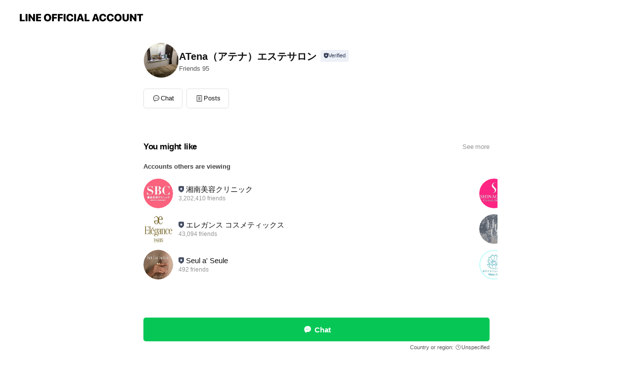

--- FILE ---
content_type: text/html; charset=utf-8
request_url: https://page.line.me/412fxrvq
body_size: 10127
content:
<!DOCTYPE html><html lang="en"><script id="oa-script-list" type="application/json">https://page.line-scdn.net/_next/static/chunks/pages/_app-c0b699a9d6347812.js,https://page.line-scdn.net/_next/static/chunks/pages/%5BsearchId%5D-b8e443852bbb5573.js</script><head><meta charSet="UTF-8"/><meta name="viewport" content="width=device-width,initial-scale=1,minimum-scale=1,maximum-scale=1,user-scalable=no,viewport-fit=cover"/><link rel="apple-touch-icon" sizes="180x180" href="https://page.line-scdn.net/favicons/apple-touch-icon.png"/><link rel="icon" type="image/png" sizes="32x32" href="https://page.line-scdn.net/favicons/favicon-32x32.png"/><link rel="icon" type="image/png" sizes="16x16" href="https://page.line-scdn.net/favicons/favicon-16x16.png&quot;"/><link rel="mask-icon" href="https://page.line-scdn.net/favicons/safari-pinned-tab.svg" color="#4ecd00"/><link rel="shortcut icon" href="https://page.line-scdn.net/favicons/favicon.ico"/><meta name="theme-color" content="#ffffff"/><meta property="og:image" content="https://page-share.line.me//%40412fxrvq/global/og_image.png?ts=1769369415732"/><meta name="twitter:card" content="summary_large_image"/><link rel="stylesheet" href="https://unpkg.com/swiper@6.8.1/swiper-bundle.min.css"/><title>ATena（アテナ）エステサロン | LINE Official Account</title><meta property="og:title" content="ATena（アテナ）エステサロン | LINE Official Account"/><meta name="twitter:title" content="ATena（アテナ）エステサロン | LINE Official Account"/><link rel="canonical" href="https://page.line.me/412fxrvq"/><meta property="line:service_name" content="Official Account"/><meta name="description" content="ATena（アテナ）エステサロン&#x27;s LINE official account profile page. Add them as a friend for the latest news."/><meta name="next-head-count" content="17"/><link rel="preload" href="https://page.line-scdn.net/_next/static/css/5066c0effeea9cdd.css" as="style"/><link rel="stylesheet" href="https://page.line-scdn.net/_next/static/css/5066c0effeea9cdd.css" data-n-g=""/><link rel="preload" href="https://page.line-scdn.net/_next/static/css/32cf1b1e6f7e57c2.css" as="style"/><link rel="stylesheet" href="https://page.line-scdn.net/_next/static/css/32cf1b1e6f7e57c2.css" data-n-p=""/><noscript data-n-css=""></noscript><script defer="" nomodule="" src="https://page.line-scdn.net/_next/static/chunks/polyfills-c67a75d1b6f99dc8.js"></script><script src="https://page.line-scdn.net/_next/static/chunks/webpack-53e0f634be95aa19.js" defer=""></script><script src="https://page.line-scdn.net/_next/static/chunks/framework-5d5971fdfab04833.js" defer=""></script><script src="https://page.line-scdn.net/_next/static/chunks/main-34d3f9ccc87faeb3.js" defer=""></script><script src="https://page.line-scdn.net/_next/static/chunks/e893f787-81841bf25f7a5b4d.js" defer=""></script><script src="https://page.line-scdn.net/_next/static/chunks/fd0ff8c8-d43e8626c80b2f59.js" defer=""></script><script src="https://page.line-scdn.net/_next/static/chunks/518-b33b01654ebc3704.js" defer=""></script><script src="https://page.line-scdn.net/_next/static/chunks/421-6db75eee1ddcc32a.js" defer=""></script><script src="https://page.line-scdn.net/_next/static/chunks/35-fb8646fb484f619c.js" defer=""></script><script src="https://page.line-scdn.net/_next/static/chunks/840-7f91c406241fc0b6.js" defer=""></script><script src="https://page.line-scdn.net/_next/static/chunks/137-ae3cbf072ff48020.js" defer=""></script><script src="https://page.line-scdn.net/_next/static/chunks/124-86d261272c7b9cdd.js" defer=""></script><script src="https://page.line-scdn.net/_next/static/chunks/693-01dc988928332a88.js" defer=""></script><script src="https://page.line-scdn.net/_next/static/chunks/716-15a06450f7be7982.js" defer=""></script><script src="https://page.line-scdn.net/_next/static/chunks/155-8eb63f2603fef270.js" defer=""></script><script src="https://page.line-scdn.net/_next/static/bbauL09QAT8MhModpG-Ma/_buildManifest.js" defer=""></script><script src="https://page.line-scdn.net/_next/static/bbauL09QAT8MhModpG-Ma/_ssgManifest.js" defer=""></script></head><body class=""><div id="__next"><div class="wrap main" style="--profile-button-color:#06c755" data-background="false" data-theme="false" data-js-top="true"><header id="header" class="header header_web"><div class="header_wrap"><span class="header_logo"><svg xmlns="http://www.w3.org/2000/svg" fill="none" viewBox="0 0 250 17" class="header_logo_image" role="img" aria-label="LINE OFFICIAL ACCOUNT" title="LINE OFFICIAL ACCOUNT"><path fill="#000" d="M.118 16V1.204H3.88v11.771h6.121V16zm11.607 0V1.204h3.763V16zm6.009 0V1.204h3.189l5.916 8.541h.072V1.204h3.753V16h-3.158l-5.947-8.634h-.072V16zm15.176 0V1.204h10.14v3.025h-6.377V7.15h5.998v2.83h-5.998v2.994h6.378V16zm23.235.267c-4.491 0-7.3-2.943-7.3-7.66v-.02c0-4.707 2.83-7.65 7.3-7.65 4.502 0 7.311 2.943 7.311 7.65v.02c0 4.717-2.8 7.66-7.311 7.66m0-3.118c2.153 0 3.486-1.763 3.486-4.542v-.02c0-2.8-1.363-4.533-3.486-4.533-2.102 0-3.466 1.723-3.466 4.532v.02c0 2.81 1.354 4.543 3.466 4.543M65.291 16V1.204h10.07v3.025h-6.306v3.373h5.732v2.881h-5.732V16zm11.731 0V1.204h10.07v3.025h-6.307v3.373h5.732v2.881h-5.732V16zm11.73 0V1.204h3.764V16zm12.797.267c-4.44 0-7.198-2.84-7.198-7.67v-.01c0-4.83 2.779-7.65 7.198-7.65 3.866 0 6.542 2.481 6.676 5.793v.103h-3.62l-.021-.154c-.235-1.538-1.312-2.625-3.035-2.625-2.06 0-3.363 1.692-3.363 4.522v.01c0 2.861 1.313 4.563 3.374 4.563 1.63 0 2.789-1.015 3.045-2.666l.02-.112h3.62l-.01.112c-.133 3.312-2.84 5.784-6.686 5.784m8.47-.267V1.204h3.763V16zm5.189 0 4.983-14.796h4.604L129.778 16h-3.947l-.923-3.25h-4.83l-.923 3.25zm7.249-11.577-1.6 5.62h3.271l-1.599-5.62zM131.204 16V1.204h3.763v11.771h6.121V16zm14.868 0 4.983-14.796h4.604L160.643 16h-3.948l-.923-3.25h-4.83L150.02 16zm7.249-11.577-1.599 5.62h3.271l-1.6-5.62zm14.653 11.844c-4.44 0-7.198-2.84-7.198-7.67v-.01c0-4.83 2.779-7.65 7.198-7.65 3.866 0 6.542 2.481 6.675 5.793v.103h-3.619l-.021-.154c-.236-1.538-1.312-2.625-3.035-2.625-2.061 0-3.363 1.692-3.363 4.522v.01c0 2.861 1.312 4.563 3.373 4.563 1.631 0 2.789-1.015 3.046-2.666l.02-.112h3.62l-.01.112c-.134 3.312-2.841 5.784-6.686 5.784m15.258 0c-4.44 0-7.198-2.84-7.198-7.67v-.01c0-4.83 2.778-7.65 7.198-7.65 3.866 0 6.542 2.481 6.675 5.793v.103h-3.619l-.021-.154c-.236-1.538-1.312-2.625-3.035-2.625-2.061 0-3.363 1.692-3.363 4.522v.01c0 2.861 1.312 4.563 3.373 4.563 1.631 0 2.789-1.015 3.046-2.666l.02-.112h3.62l-.011.112c-.133 3.312-2.84 5.784-6.685 5.784m15.36 0c-4.491 0-7.3-2.943-7.3-7.66v-.02c0-4.707 2.83-7.65 7.3-7.65 4.502 0 7.311 2.943 7.311 7.65v.02c0 4.717-2.799 7.66-7.311 7.66m0-3.118c2.154 0 3.487-1.763 3.487-4.542v-.02c0-2.8-1.364-4.533-3.487-4.533-2.102 0-3.466 1.723-3.466 4.532v.02c0 2.81 1.354 4.543 3.466 4.543m15.514 3.118c-3.855 0-6.367-2.184-6.367-5.517V1.204h3.763v9.187c0 1.723.923 2.758 2.615 2.758 1.681 0 2.604-1.035 2.604-2.758V1.204h3.763v9.546c0 3.322-2.491 5.517-6.378 5.517M222.73 16V1.204h3.189l5.916 8.541h.072V1.204h3.753V16h-3.158l-5.947-8.634h-.072V16zm18.611 0V4.229h-4.081V1.204h11.915v3.025h-4.081V16z"></path></svg></span></div></header><div class="container"><div data-intersection-target="profileFace" class="_root_f63qr_2 _modeLiffApp_f63qr_155"><div class="_account_f63qr_11"><div class="_accountHead_f63qr_16"><div class="_accountHeadIcon_f63qr_22"><a class="_accountHeadIconLink_f63qr_31" href="/412fxrvq/profile/img"><div class="_root_19dwp_1"><img class="_thumbnailImage_19dwp_8" src="https://profile.line-scdn.net/0hPF57Ebx8D2kITiSTPHNwPjQLAQR_YAkhcClJDnlIVwwsKU9oNH0SXX5IBFAsf0A3M3hBCiQaBg4s/preview" alt="Show profile photo" width="70" height="70"/></div></a></div><div class="_accountHeadContents_f63qr_34"><h1 class="_accountHeadTitle_f63qr_37"><span class="_accountHeadTitleText_f63qr_51">ATena（アテナ）エステサロン</span><button type="button" class="_accountHeadBadge_f63qr_54" aria-label="Show account info"><span class="_root_4p75h_1 _typeCertified_4p75h_20"><span class="_icon_4p75h_17"><span role="img" aria-label="Verification status" class="la labs _iconImage_4p75h_17" style="width:11px;aspect-ratio:1;display:inline-grid;place-items:stretch"><svg xmlns="http://www.w3.org/2000/svg" data-laicon-version="10.2" viewBox="0 0 20 20" fill="currentColor"><g transform="translate(-2 -2)"><path d="M12 2.5c-3.7 0-6.7.7-7.8 1-.3.2-.5.5-.5.8v8.9c0 3.2 4.2 6.3 8 8.2.1 0 .2.1.3.1s.2 0 .3-.1c3.9-1.9 8-5 8-8.2V4.3c0-.3-.2-.6-.5-.7-1.1-.3-4.1-1.1-7.8-1.1zm0 4.2 1.2 2.7 2.7.3-1.9 2 .4 2.8-2.4-1.2-2.4 1.3.4-2.8-1.9-2 2.7-.3L12 6.7z"/></g></svg></span></span><span class="_label_4p75h_42">Verified</span></span></button></h1><div class="_accountHeadSubTexts_f63qr_58"><p class="_accountHeadSubText_f63qr_58">Friends<!-- --> <!-- -->95</p></div></div></div><div class="_accountInfo_f63qr_73"></div><div class="_actionButtons_f63qr_152"><div><div class="_root_1nhde_1"><button type="button" class="_button_1nhde_9"><span class="_icon_1nhde_31"><span role="img" class="la lar" style="width:14px;aspect-ratio:1;display:inline-grid;place-items:stretch"><svg xmlns="http://www.w3.org/2000/svg" data-laicon-version="15.0" viewBox="0 0 20 20" fill="currentColor"><g transform="translate(-2 -2)"><path d="M11.8722 10.2255a.9.9 0 1 0 0 1.8.9.9 0 0 0 0-1.8Zm-3.5386 0a.9.9 0 1 0 0 1.8.9.9 0 0 0 0-1.8Zm7.0767 0a.9.9 0 1 0 0 1.8.9.9 0 0 0 0-1.8Z"/><path d="M6.5966 6.374c-1.256 1.2676-1.988 3.1338-1.988 5.5207 0 2.8387 1.6621 5.3506 2.8876 6.8107.6247-.8619 1.6496-1.7438 3.2265-1.7444h.0015l2.2892-.0098h.0028c3.4682 0 6.2909-2.8223 6.2909-6.2904 0-1.9386-.7072-3.4895-1.9291-4.5632C16.1475 5.0163 14.3376 4.37 12.0582 4.37c-2.3602 0-4.2063.7369-5.4616 2.004Zm-.9235-.915C7.2185 3.8991 9.4223 3.07 12.0582 3.07c2.5189 0 4.6585.7159 6.1779 2.051 1.5279 1.3427 2.371 3.2622 2.371 5.5398 0 4.1857-3.4041 7.5896-7.5894 7.5904h-.0015l-2.2892.0098h-.0028c-1.33 0-2.114.9634-2.5516 1.8265l-.4192.8269-.6345-.676c-1.2252-1.3055-3.8103-4.4963-3.8103-8.3437 0-2.6555.8198-4.8767 2.3645-6.4358Z"/></g></svg></span></span><span class="_label_1nhde_14">Chat</span></button></div><div class="_root_1nhde_1"><a role="button" href="https://line.me/R/home/public/main?id=412fxrvq&amp;utm_source=businessprofile&amp;utm_medium=action_btn" class="_button_1nhde_9"><span class="_icon_1nhde_31"><span role="img" class="la lar" style="width:14px;aspect-ratio:1;display:inline-grid;place-items:stretch"><svg xmlns="http://www.w3.org/2000/svg" data-laicon-version="15.0" viewBox="0 0 20 20" fill="currentColor"><g transform="translate(-2 -2)"><path d="M6.0001 4.5104a.35.35 0 0 0-.35.35v14.2792a.35.35 0 0 0 .35.35h12a.35.35 0 0 0 .35-.35V4.8604a.35.35 0 0 0-.35-.35h-12Zm-1.65.35c0-.9112.7387-1.65 1.65-1.65h12c.9113 0 1.65.7388 1.65 1.65v14.2792c0 .9113-.7387 1.65-1.65 1.65h-12c-.9113 0-1.65-.7387-1.65-1.65V4.8604Z"/><path d="M15.0534 12.65H8.9468v-1.3h6.1066v1.3Zm0-3.3413H8.9468v-1.3h6.1066v1.3Zm0 6.6827H8.9468v-1.3h6.1066v1.3Z"/></g></svg></span></span><span class="_label_1nhde_14">Posts</span></a></div></div></div></div></div><div class="content"><section class="section section_recommend" id="plugin-recommendation-RecommendationPlugin" data-js-plugin="recommendation"><a target="_self" rel="noopener" href="https://liff.line.me/1654867680-wGKa63aV/?utm_source=oaprofile&amp;utm_medium=recommend" class="link"><h2 class="title_section" data-testid="plugin-header"><span class="title">You might like</span><span class="text_more">See more</span></h2></a><section class="RecommendationPlugin_subSection__nWfpQ"><h3 class="RecommendationPlugin_subTitle__EGDML">Accounts others are viewing</h3><div class="swiper-container"><div class="swiper-wrapper"><div class="swiper-slide"><div class="recommend_list"><div class="recommend_item" id="recommend-item-1"><a target="_self" rel="noopener" href="https://page.line.me/kbs5956m?openerPlatform=liff&amp;openerKey=profileRecommend" class="link"><div class="thumb"><img src="https://profile.line-scdn.net/0hUqKl1VCcCl52FRVicE11CUpQBDMBOwwWDnBAMAFGAWdbdUsPTyFFMFUSVGleJ0QOQnJGMABFUmwL/preview" class="image" alt=""/></div><div class="info"><strong class="info_name"><i class="icon_certified"></i>湘南美容クリニック</strong><div class="info_detail"><span class="friend">3,202,410 friends</span></div></div></a></div><div class="recommend_item" id="recommend-item-2"><a target="_self" rel="noopener" href="https://page.line.me/803mybgq?openerPlatform=liff&amp;openerKey=profileRecommend" class="link"><div class="thumb"><img src="https://profile.line-scdn.net/0hIxLOArvxFldxNgQa9LRpAE1zGDoGGBAfCQMNNwQyHWcOU1gHSFlYNFRmSzddBlgCH1QKMQFhH2ZU/preview" class="image" alt=""/></div><div class="info"><strong class="info_name"><i class="icon_certified"></i>エレガンス コスメティックス</strong><div class="info_detail"><span class="friend">43,094 friends</span></div></div></a></div><div class="recommend_item" id="recommend-item-3"><a target="_self" rel="noopener" href="https://page.line.me/749sawzh?openerPlatform=liff&amp;openerKey=profileRecommend" class="link"><div class="thumb"><img src="https://profile.line-scdn.net/0hblVlX1mZPUNrFS_mSiVCFFdQMy4cOzsLEyF0J0sdZ3BOIH1CXid2LUkWZXJFIn0SBXV0dkhBZycR/preview" class="image" alt=""/></div><div class="info"><strong class="info_name"><i class="icon_certified"></i>Seul a&#x27; Seule</strong><div class="info_detail"><span class="friend">492 friends</span></div></div></a></div></div></div><div class="swiper-slide"><div class="recommend_list"><div class="recommend_item" id="recommend-item-4"><a target="_self" rel="noopener" href="https://page.line.me/oyc1832n?openerPlatform=liff&amp;openerKey=profileRecommend" class="link"><div class="thumb"><img src="https://profile.line-scdn.net/0h5U5kcpKTanoIEkc2XTAVLTRXZBd_PGwycHwnFX1GMRglcn8tZHwlT3pCY0ksdS8oYH1wS3hHNkgt/preview" class="image" alt=""/></div><div class="info"><strong class="info_name"><i class="icon_certified"></i>品川美容外科</strong><div class="info_detail"><span class="friend">632,720 friends</span></div><div class="common_label"><strong class="label"><i class="icon"><svg width="12" height="12" viewBox="0 0 12 12" fill="none" xmlns="http://www.w3.org/2000/svg"><path fill-rule="evenodd" clip-rule="evenodd" d="M1.675 2.925v6.033h.926l.923-.923.923.923h5.878V2.925H4.447l-.923.923-.923-.923h-.926zm-.85-.154c0-.384.312-.696.696-.696h1.432l.571.571.572-.571h6.383c.385 0 .696.312.696.696v6.341a.696.696 0 01-.696.696H4.096l-.572-.571-.571.571H1.52a.696.696 0 01-.696-.696V2.771z" fill="#777"></path><path fill-rule="evenodd" clip-rule="evenodd" d="M3.025 4.909v-.65h1v.65h-1zm0 1.357v-.65h1v.65h-1zm0 1.358v-.65h1v.65h-1z" fill="#777"></path></svg></i><span class="text">Coupons</span></strong><strong class="label"><i class="icon"><svg width="13" height="12" viewBox="0 0 13 12" fill="none" xmlns="http://www.w3.org/2000/svg"><path fill-rule="evenodd" clip-rule="evenodd" d="M11.1 2.14H2.7a.576.576 0 00-.575.576v6.568c0 .317.258.575.575.575h8.4a.576.576 0 00.575-.575V2.716a.576.576 0 00-.575-.575zm-.076 2.407V9.21h-8.25V4.547h8.25zm0-.65V2.791h-8.25v1.106h8.25z" fill="#777"></path><path d="M11.024 9.209v.1h.1v-.1h-.1zm0-4.662h.1v-.1h-.1v.1zM2.774 9.21h-.1v.1h.1v-.1zm0-4.662v-.1h-.1v.1h.1zm8.25-.65v.1h.1v-.1h-.1zm0-1.106h.1v-.1h-.1v.1zm-8.25 0v-.1h-.1v.1h.1zm0 1.106h-.1v.1h.1v-.1zM2.7 2.241h8.4v-.2H2.7v.2zm-.475.475c0-.262.213-.475.475-.475v-.2a.676.676 0 00-.675.675h.2zm0 6.568V2.716h-.2v6.568h.2zm.475.475a.476.476 0 01-.475-.475h-.2c0 .372.303.675.675.675v-.2zm8.4 0H2.7v.2h8.4v-.2zm.475-.475a.476.476 0 01-.475.475v.2a.676.676 0 00.675-.675h-.2zm0-6.568v6.568h.2V2.716h-.2zM11.1 2.24c.262 0 .475.213.475.475h.2a.676.676 0 00-.675-.675v.2zm.024 6.968V4.547h-.2V9.21h.2zm-8.35.1h8.25v-.2h-8.25v.2zm-.1-4.762V9.21h.2V4.547h-.2zm8.35-.1h-8.25v.2h8.25v-.2zm.1-.55V2.791h-.2v1.106h.2zm-.1-1.206h-8.25v.2h8.25v-.2zm-8.35.1v1.106h.2V2.791h-.2zm.1 1.206h8.25v-.2h-8.25v.2zm6.467 2.227l-.296.853-.904.019.72.545-.261.865.741-.516.742.516-.262-.865.72-.545-.903-.019-.297-.853z" fill="#777"></path></svg></i><span class="text">Reward card</span></strong></div></div></a></div><div class="recommend_item" id="recommend-item-5"><a target="_self" rel="noopener" href="https://page.line.me/388vrwyc?openerPlatform=liff&amp;openerKey=profileRecommend" class="link"><div class="thumb"><img src="https://profile.line-scdn.net/0hhb66IXYvN00LTyfilB9IGjcKOSB8YTEFcypxKitLa3RzeCMZPy9xfixPPnUgL3dIPygre3wdYXl0/preview" class="image" alt=""/></div><div class="info"><strong class="info_name"><i class="icon_certified"></i>nail salon : huu</strong><div class="info_detail"><span class="friend">586 friends</span></div></div></a></div><div class="recommend_item" id="recommend-item-6"><a target="_self" rel="noopener" href="https://page.line.me/802smlpb?openerPlatform=liff&amp;openerKey=profileRecommend" class="link"><div class="thumb"><img src="https://profile.line-scdn.net/0hcM_WWH6ePGJiLi45_-VDNV5rMg8VADoqGkAgUUR8NwUbTSxgDhhwDEInZ1QYGSs2WUAhUxUqYVsa/preview" class="image" alt=""/></div><div class="info"><strong class="info_name"><i class="icon_certified"></i>ホワイトニング専門店WhitePearl</strong><div class="info_detail"><span class="friend">526 friends</span></div></div></a></div></div></div><div class="swiper-slide"><div class="recommend_list"><div class="recommend_item" id="recommend-item-7"><a target="_self" rel="noopener" href="https://page.line.me/302zraig?openerPlatform=liff&amp;openerKey=profileRecommend" class="link"><div class="thumb"><img src="https://profile.line-scdn.net/0hMNZRqAxMEmFnKwyIKwNtNltuHAwQBRQpH0hbAkAqSVEeElRnXx8OUkMsTVNDHVEzXB4PDhcoGFcY/preview" class="image" alt=""/></div><div class="info"><strong class="info_name"><i class="icon_certified"></i>Le Coeur (ルクール)</strong><div class="info_detail"><span class="friend">399 friends</span></div></div></a></div><div class="recommend_item" id="recommend-item-8"><a target="_self" rel="noopener" href="https://page.line.me/426bbuxg?openerPlatform=liff&amp;openerKey=profileRecommend" class="link"><div class="thumb"><img src="https://profile.line-scdn.net/0hWsOuntABCFxyDBsG0Rx3C05JBjEFIg4UCmNDPFIPBWlfax1ZR2pDP1BeVzkIOBoJSWJDblJeBD9Y/preview" class="image" alt=""/></div><div class="info"><strong class="info_name"><i class="icon_certified"></i>chipie笠原店</strong><div class="info_detail"><span class="friend">1,154 friends</span></div></div></a></div><div class="recommend_item" id="recommend-item-9"><a target="_self" rel="noopener" href="https://page.line.me/epk7557p?openerPlatform=liff&amp;openerKey=profileRecommend" class="link"><div class="thumb"><img src="https://profile.line-scdn.net/0hrL3HNo28LWMOMT-hLFpSNDJ0Iw55HysrdlUwUXsxdVMgUm43YVAyVXk0I1AnAGozOlcyBCI2egZ2/preview" class="image" alt=""/></div><div class="info"><strong class="info_name"><i class="icon_certified"></i>マツゲのお店HuluHulu~フルフル~</strong><div class="info_detail"><span class="friend">536 friends</span></div></div></a></div></div></div><div class="swiper-slide"><div class="recommend_list"><div class="recommend_item" id="recommend-item-10"><a target="_self" rel="noopener" href="https://page.line.me/700auedk?openerPlatform=liff&amp;openerKey=profileRecommend" class="link"><div class="thumb"><img src="https://profile.line-scdn.net/0hzBN9eFApJW1zQDsDBJFaOk8FKwAEbiMlC3RoX1dJfA1WImo8GHQ9D1ESelwNIDY4T3I_ClNDLg1b/preview" class="image" alt=""/></div><div class="info"><strong class="info_name"><i class="icon_certified"></i>AzReeLunaエステ脱毛予約LINE</strong><div class="info_detail"><span class="friend">706 friends</span></div></div></a></div><div class="recommend_item" id="recommend-item-11"><a target="_self" rel="noopener" href="https://page.line.me/506woogb?openerPlatform=liff&amp;openerKey=profileRecommend" class="link"><div class="thumb"><img src="https://profile.line-scdn.net/0hyYdeowHsJnZZHDe-chtZIWVZKBsuMiA-IXs5E3geeBV3eWIhMC86RHwfcBNxfzUgYXw5Q34YcU98/preview" class="image" alt=""/></div><div class="info"><strong class="info_name"><i class="icon_certified"></i>エミナルクリニックメンズ</strong><div class="info_detail"><span class="friend">235,169 friends</span></div></div></a></div><div class="recommend_item" id="recommend-item-12"><a target="_self" rel="noopener" href="https://page.line.me/789wkwwk?openerPlatform=liff&amp;openerKey=profileRecommend" class="link"><div class="thumb"><img src="https://profile.line-scdn.net/0hCgioJLhsHEhUFgIApzNjH2hTEiUjOBoALHYBLyMVRn97J1hKbiIBKSMWQnl-LlJJaXEEenITRH94/preview" class="image" alt=""/></div><div class="info"><strong class="info_name"><i class="icon_certified"></i>里の蔵</strong><div class="info_detail"><span class="friend">1,097 friends</span></div></div></a></div></div></div><div class="swiper-slide"><div class="recommend_list"><div class="recommend_item" id="recommend-item-13"><a target="_self" rel="noopener" href="https://page.line.me/brv7110r?openerPlatform=liff&amp;openerKey=profileRecommend" class="link"><div class="thumb"><img src="https://profile.line-scdn.net/0himalGa2nNkJcFSSzNPVJFWBQOC8rOzAKJCR8JHlGanF3ICJHYHAqcH0QbSZwcXASY3Z5LSxBbyB3/preview" class="image" alt=""/></div><div class="info"><strong class="info_name"><i class="icon_certified"></i>eye lash BLiss</strong><div class="info_detail"><span class="friend">428 friends</span></div><div class="common_label"><strong class="label"><i class="icon"><svg width="13" height="12" viewBox="0 0 13 12" fill="none" xmlns="http://www.w3.org/2000/svg"><path fill-rule="evenodd" clip-rule="evenodd" d="M11.1 2.14H2.7a.576.576 0 00-.575.576v6.568c0 .317.258.575.575.575h8.4a.576.576 0 00.575-.575V2.716a.576.576 0 00-.575-.575zm-.076 2.407V9.21h-8.25V4.547h8.25zm0-.65V2.791h-8.25v1.106h8.25z" fill="#777"></path><path d="M11.024 9.209v.1h.1v-.1h-.1zm0-4.662h.1v-.1h-.1v.1zM2.774 9.21h-.1v.1h.1v-.1zm0-4.662v-.1h-.1v.1h.1zm8.25-.65v.1h.1v-.1h-.1zm0-1.106h.1v-.1h-.1v.1zm-8.25 0v-.1h-.1v.1h.1zm0 1.106h-.1v.1h.1v-.1zM2.7 2.241h8.4v-.2H2.7v.2zm-.475.475c0-.262.213-.475.475-.475v-.2a.676.676 0 00-.675.675h.2zm0 6.568V2.716h-.2v6.568h.2zm.475.475a.476.476 0 01-.475-.475h-.2c0 .372.303.675.675.675v-.2zm8.4 0H2.7v.2h8.4v-.2zm.475-.475a.476.476 0 01-.475.475v.2a.676.676 0 00.675-.675h-.2zm0-6.568v6.568h.2V2.716h-.2zM11.1 2.24c.262 0 .475.213.475.475h.2a.676.676 0 00-.675-.675v.2zm.024 6.968V4.547h-.2V9.21h.2zm-8.35.1h8.25v-.2h-8.25v.2zm-.1-4.762V9.21h.2V4.547h-.2zm8.35-.1h-8.25v.2h8.25v-.2zm.1-.55V2.791h-.2v1.106h.2zm-.1-1.206h-8.25v.2h8.25v-.2zm-8.35.1v1.106h.2V2.791h-.2zm.1 1.206h8.25v-.2h-8.25v.2zm6.467 2.227l-.296.853-.904.019.72.545-.261.865.741-.516.742.516-.262-.865.72-.545-.903-.019-.297-.853z" fill="#777"></path></svg></i><span class="text">Reward card</span></strong></div></div></a></div><div class="recommend_item" id="recommend-item-14"><a target="_self" rel="noopener" href="https://page.line.me/505bbhez?openerPlatform=liff&amp;openerKey=profileRecommend" class="link"><div class="thumb"><img src="https://profile.line-scdn.net/0hOkpoM_pPEERNFgBWDThvE3FTHik6OBYMNSddI2tFHHVhcVNFJiVeJDxFGyFkcl5FISBXI2pBGnUw/preview" class="image" alt=""/></div><div class="info"><strong class="info_name"><i class="icon_certified"></i>鈴華Grace</strong><div class="info_detail"><span class="friend">490 friends</span></div></div></a></div><div class="recommend_item" id="recommend-item-15"><a target="_self" rel="noopener" href="https://page.line.me/575fukgd?openerPlatform=liff&amp;openerKey=profileRecommend" class="link"><div class="thumb"><img src="https://profile.line-scdn.net/0hZbrNcx0IBU1PNxJcj3J6GnNyCyA4GQMFNwVPKm0yD3xgBRAZJlNOfjo3Dy5mAkRIJwZLKW03C3Qy/preview" class="image" alt=""/></div><div class="info"><strong class="info_name"><i class="icon_certified"></i>N-Flower</strong><div class="info_detail"><span class="friend">2,194 friends</span></div></div></a></div></div></div><div class="swiper-slide"><div class="recommend_list"><div class="recommend_item" id="recommend-item-16"><a target="_self" rel="noopener" href="https://page.line.me/265esagj?openerPlatform=liff&amp;openerKey=profileRecommend" class="link"><div class="thumb"><img src="https://profile.line-scdn.net/0hS95T20e1DBYILRuzdjBzQTRoAnt_AwpecBxEdywpBXIgG0NIPUNLcil_UnN3GB4UPU4WInorU3Jx/preview" class="image" alt=""/></div><div class="info"><strong class="info_name"><i class="icon_certified"></i>Agu hair</strong><div class="info_detail"><span class="friend">585,255 friends</span></div></div></a></div><div class="recommend_item" id="recommend-item-17"><a target="_self" rel="noopener" href="https://page.line.me/948vebda?openerPlatform=liff&amp;openerKey=profileRecommend" class="link"><div class="thumb"><img src="https://profile.line-scdn.net/0hDyUTF6gIG1ZoLQn4gbVkAVRoFTsfAx0eEBhdMkh4QTYXHgwCB0NSM0UrQWQQSFsGVEMEME96FTYV/preview" class="image" alt=""/></div><div class="info"><strong class="info_name"><i class="icon_certified"></i>La Provence</strong><div class="info_detail"><span class="friend">1,906 friends</span></div></div></a></div><div class="recommend_item" id="recommend-item-18"><a target="_self" rel="noopener" href="https://page.line.me/359aycxw?openerPlatform=liff&amp;openerKey=profileRecommend" class="link"><div class="thumb"><img src="https://profile.line-scdn.net/0hM_-XUblJEnAQIQUkeZVtJyxkHB1nDxQ4aBVcQWJ2SEg-FFJyeRddRT0jSEE0FgJxLkVYEzcmT0c6/preview" class="image" alt=""/></div><div class="info"><strong class="info_name"><i class="icon_certified"></i>日のこと写真館</strong><div class="info_detail"><span class="friend">588 friends</span></div></div></a></div></div></div><div class="swiper-slide"><div class="recommend_list"><div class="recommend_item" id="recommend-item-19"><a target="_self" rel="noopener" href="https://page.line.me/140gqnst?openerPlatform=liff&amp;openerKey=profileRecommend" class="link"><div class="thumb"><img src="https://profile.line-scdn.net/0h18uxrb6obhdIAX9wh0ERQHREYHo_L2hfMGIneT5RNSE2NiBCfDBxJDoJYCRgMn0SJmd2cmhSMCNk/preview" class="image" alt=""/></div><div class="info"><strong class="info_name"><i class="icon_certified"></i>ライフスタジオ小山店</strong><div class="info_detail"><span class="friend">1,011 friends</span></div><div class="common_label"><strong class="label"><i class="icon"><svg width="13" height="12" viewBox="0 0 13 12" fill="none" xmlns="http://www.w3.org/2000/svg"><path fill-rule="evenodd" clip-rule="evenodd" d="M11.1 2.14H2.7a.576.576 0 00-.575.576v6.568c0 .317.258.575.575.575h8.4a.576.576 0 00.575-.575V2.716a.576.576 0 00-.575-.575zm-.076 2.407V9.21h-8.25V4.547h8.25zm0-.65V2.791h-8.25v1.106h8.25z" fill="#777"></path><path d="M11.024 9.209v.1h.1v-.1h-.1zm0-4.662h.1v-.1h-.1v.1zM2.774 9.21h-.1v.1h.1v-.1zm0-4.662v-.1h-.1v.1h.1zm8.25-.65v.1h.1v-.1h-.1zm0-1.106h.1v-.1h-.1v.1zm-8.25 0v-.1h-.1v.1h.1zm0 1.106h-.1v.1h.1v-.1zM2.7 2.241h8.4v-.2H2.7v.2zm-.475.475c0-.262.213-.475.475-.475v-.2a.676.676 0 00-.675.675h.2zm0 6.568V2.716h-.2v6.568h.2zm.475.475a.476.476 0 01-.475-.475h-.2c0 .372.303.675.675.675v-.2zm8.4 0H2.7v.2h8.4v-.2zm.475-.475a.476.476 0 01-.475.475v.2a.676.676 0 00.675-.675h-.2zm0-6.568v6.568h.2V2.716h-.2zM11.1 2.24c.262 0 .475.213.475.475h.2a.676.676 0 00-.675-.675v.2zm.024 6.968V4.547h-.2V9.21h.2zm-8.35.1h8.25v-.2h-8.25v.2zm-.1-4.762V9.21h.2V4.547h-.2zm8.35-.1h-8.25v.2h8.25v-.2zm.1-.55V2.791h-.2v1.106h.2zm-.1-1.206h-8.25v.2h8.25v-.2zm-8.35.1v1.106h.2V2.791h-.2zm.1 1.206h8.25v-.2h-8.25v.2zm6.467 2.227l-.296.853-.904.019.72.545-.261.865.741-.516.742.516-.262-.865.72-.545-.903-.019-.297-.853z" fill="#777"></path></svg></i><span class="text">Reward card</span></strong></div></div></a></div><div class="recommend_item" id="recommend-item-20"><a target="_self" rel="noopener" href="https://page.line.me/950wvmeh?openerPlatform=liff&amp;openerKey=profileRecommend" class="link"><div class="thumb"><img src="https://profile.line-scdn.net/0hjBV8AcQtNW1rQStDATpKOlcEOwAcbzMlEy5_AhpAPl8TcHA6UicuAkpDb18UcSBsXyF8X0lDOwpD/preview" class="image" alt=""/></div><div class="info"><strong class="info_name"><i class="icon_certified"></i>HAIR’S GATE／へアーズゲート</strong><div class="info_detail"><span class="friend">81,089 friends</span></div></div></a></div><div class="recommend_item" id="recommend-item-21"><a target="_self" rel="noopener" href="https://page.line.me/536kwhlf?openerPlatform=liff&amp;openerKey=profileRecommend" class="link"><div class="thumb"><img src="https://profile.line-scdn.net/0hIwEvhQu5Flh4DwfLh2ppD0RKGDUPIRAQAG0KPFoGGGoHOlNZRjpfOgoKQW5WNlYGR2gKagkKQGBX/preview" class="image" alt=""/></div><div class="info"><strong class="info_name"><i class="icon_certified"></i>REGINA CLINIC</strong><div class="info_detail"><span class="friend">397,364 friends</span></div></div></a></div></div></div><div class="button_more" slot="wrapper-end"><a target="_self" rel="noopener" href="https://liff.line.me/1654867680-wGKa63aV/?utm_source=oaprofile&amp;utm_medium=recommend" class="link"><i class="icon_more"></i>See more</a></div></div></div></section></section><div class="go_top"><a class="btn_top"><span class="icon"><svg xmlns="http://www.w3.org/2000/svg" width="10" height="11" viewBox="0 0 10 11"><g fill="#111"><path d="M1.464 6.55L.05 5.136 5 .186 6.414 1.6z"></path><path d="M9.95 5.136L5 .186 3.586 1.6l4.95 4.95z"></path><path d="M6 1.507H4v9.259h2z"></path></g></svg></span><span class="text">Top</span></a></div></div></div><div id="footer" class="footer"><div class="account_info"><span class="text">@412fxrvq</span></div><div class="provider_info"><span class="text">© LY Corporation</span><div class="link_group"><a data-testid="link-with-next" class="link" href="/412fxrvq/report">Report</a><a target="_self" rel="noopener" href="https://liff.line.me/1654867680-wGKa63aV/?utm_source=LINE&amp;utm_medium=referral&amp;utm_campaign=oa_profile_footer" class="link">Other official accounts</a></div></div></div><div class="floating_bar is_active"><div class="floating_button is_active"><a target="_blank" rel="noopener" data-js-chat-button="true" class="button_profile"><button type="button" class="button button_chat"><div class="button_content"><i class="icon"><svg xmlns="http://www.w3.org/2000/svg" width="39" height="38" viewBox="0 0 39 38"><path fill="#3C3E43" d="M24.89 19.19a1.38 1.38 0 11-.003-2.76 1.38 1.38 0 01.004 2.76m-5.425 0a1.38 1.38 0 110-2.76 1.38 1.38 0 010 2.76m-5.426 0a1.38 1.38 0 110-2.76 1.38 1.38 0 010 2.76m5.71-13.73c-8.534 0-13.415 5.697-13.415 13.532 0 7.834 6.935 13.875 6.935 13.875s1.08-4.113 4.435-4.113c1.163 0 2.147-.016 3.514-.016 6.428 0 11.64-5.211 11.64-11.638 0-6.428-4.573-11.64-13.108-11.64"></path></svg><svg width="20" height="20" viewBox="0 0 20 20" fill="none" xmlns="http://www.w3.org/2000/svg"><path fill-rule="evenodd" clip-rule="evenodd" d="M2.792 9.92c0-4.468 2.862-7.355 7.291-7.355 4.329 0 7.124 2.483 7.124 6.326a6.332 6.332 0 01-6.325 6.325l-1.908.008c-1.122 0-1.777.828-2.129 1.522l-.348.689-.53-.563c-1.185-1.264-3.175-3.847-3.175-6.953zm5.845 1.537h.834V7.024h-.834v1.8H7.084V7.046h-.833v4.434h.833V9.658h1.553v1.8zm4.071-4.405h.834v2.968h-.834V7.053zm-2.09 4.395h.833V8.48h-.834v2.967zm.424-3.311a.542.542 0 110-1.083.542.542 0 010 1.083zm1.541 2.77a.542.542 0 101.084 0 .542.542 0 00-1.084 0z" fill="#fff"></path></svg></i><span class="text">Chat</span></div></button></a></div><div class="region_area">Country or region:<!-- --> <i class="icon_unspecified"></i>Unspecified</div></div></div></div><script src="https://static.line-scdn.net/liff/edge/versions/2.27.1/sdk.js"></script><script src="https://static.line-scdn.net/uts/edge/stable/uts.js"></script><script id="__NEXT_DATA__" type="application/json">{"props":{"pageProps":{"initialDataString":"{\"lang\":\"en\",\"origin\":\"web\",\"opener\":{},\"device\":\"Desktop\",\"lineAppVersion\":\"\",\"requestedSearchId\":\"412fxrvq\",\"openQrModal\":false,\"isBusinessAccountLineMeDomain\":false,\"account\":{\"accountInfo\":{\"id\":\"203967360520378\",\"countryCode\":\"JP\",\"managingCountryCode\":null,\"basicSearchId\":\"@412fxrvq\",\"subPageId\":\"225160826292853\",\"profileConfig\":{\"activateSearchId\":true,\"activateFollowerCount\":false},\"shareInfoImage\":\"https://page-share.line.me//%40412fxrvq/global/og_image.png?ts=1769369415732\",\"friendCount\":95},\"profile\":{\"type\":\"basic\",\"name\":\"ATena（アテナ）エステサロン\",\"badgeType\":\"certified\",\"profileImg\":{\"original\":\"https://profile.line-scdn.net/0hPF57Ebx8D2kITiSTPHNwPjQLAQR_YAkhcClJDnlIVwwsKU9oNH0SXX5IBFAsf0A3M3hBCiQaBg4s\",\"thumbs\":{\"xSmall\":\"https://profile.line-scdn.net/0hPF57Ebx8D2kITiSTPHNwPjQLAQR_YAkhcClJDnlIVwwsKU9oNH0SXX5IBFAsf0A3M3hBCiQaBg4s/preview\",\"small\":\"https://profile.line-scdn.net/0hPF57Ebx8D2kITiSTPHNwPjQLAQR_YAkhcClJDnlIVwwsKU9oNH0SXX5IBFAsf0A3M3hBCiQaBg4s/preview\",\"mid\":\"https://profile.line-scdn.net/0hPF57Ebx8D2kITiSTPHNwPjQLAQR_YAkhcClJDnlIVwwsKU9oNH0SXX5IBFAsf0A3M3hBCiQaBg4s/preview\",\"large\":\"https://profile.line-scdn.net/0hPF57Ebx8D2kITiSTPHNwPjQLAQR_YAkhcClJDnlIVwwsKU9oNH0SXX5IBFAsf0A3M3hBCiQaBg4s/preview\",\"xLarge\":\"https://profile.line-scdn.net/0hPF57Ebx8D2kITiSTPHNwPjQLAQR_YAkhcClJDnlIVwwsKU9oNH0SXX5IBFAsf0A3M3hBCiQaBg4s/preview\",\"xxLarge\":\"https://profile.line-scdn.net/0hPF57Ebx8D2kITiSTPHNwPjQLAQR_YAkhcClJDnlIVwwsKU9oNH0SXX5IBFAsf0A3M3hBCiQaBg4s/preview\"}},\"btnList\":[{\"type\":\"chat\",\"color\":\"#3c3e43\",\"chatReplyTimeDisplay\":false},{\"type\":\"home\",\"color\":\"#3c3e43\"}],\"buttonColor\":null,\"info\":{\"statusMsg\":\"\",\"basicInfo\":null},\"oaCallable\":false,\"floatingBarMessageList\":[],\"actionButtonServiceUrls\":[{\"buttonType\":\"HOME\",\"url\":\"https://line.me/R/home/public/main?id=412fxrvq\"}],\"displayInformation\":{\"workingTime\":null,\"budget\":null,\"callType\":null,\"oaCallable\":false,\"oaCallAnyway\":false,\"tel\":null,\"website\":null,\"address\":null,\"newAddress\":null,\"oldAddressDeprecated\":false}},\"pluginList\":[{\"type\":\"media\",\"id\":\"225160826292892\",\"content\":{\"itemList\":[]}},{\"type\":\"recommendation\",\"id\":\"RecommendationPlugin\",\"content\":{\"i2i\":{\"itemList\":[{\"accountId\":\"kbs5956m\",\"name\":\"湘南美容クリニック\",\"img\":{\"original\":\"https://profile.line-scdn.net/0hUqKl1VCcCl52FRVicE11CUpQBDMBOwwWDnBAMAFGAWdbdUsPTyFFMFUSVGleJ0QOQnJGMABFUmwL\",\"thumbs\":{\"xSmall\":\"https://profile.line-scdn.net/0hUqKl1VCcCl52FRVicE11CUpQBDMBOwwWDnBAMAFGAWdbdUsPTyFFMFUSVGleJ0QOQnJGMABFUmwL/preview\",\"small\":\"https://profile.line-scdn.net/0hUqKl1VCcCl52FRVicE11CUpQBDMBOwwWDnBAMAFGAWdbdUsPTyFFMFUSVGleJ0QOQnJGMABFUmwL/preview\",\"mid\":\"https://profile.line-scdn.net/0hUqKl1VCcCl52FRVicE11CUpQBDMBOwwWDnBAMAFGAWdbdUsPTyFFMFUSVGleJ0QOQnJGMABFUmwL/preview\",\"large\":\"https://profile.line-scdn.net/0hUqKl1VCcCl52FRVicE11CUpQBDMBOwwWDnBAMAFGAWdbdUsPTyFFMFUSVGleJ0QOQnJGMABFUmwL/preview\",\"xLarge\":\"https://profile.line-scdn.net/0hUqKl1VCcCl52FRVicE11CUpQBDMBOwwWDnBAMAFGAWdbdUsPTyFFMFUSVGleJ0QOQnJGMABFUmwL/preview\",\"xxLarge\":\"https://profile.line-scdn.net/0hUqKl1VCcCl52FRVicE11CUpQBDMBOwwWDnBAMAFGAWdbdUsPTyFFMFUSVGleJ0QOQnJGMABFUmwL/preview\"}},\"badgeType\":\"certified\",\"friendCount\":3202410,\"pluginIconList\":[]},{\"accountId\":\"803mybgq\",\"name\":\"エレガンス コスメティックス\",\"img\":{\"original\":\"https://profile.line-scdn.net/0hIxLOArvxFldxNgQa9LRpAE1zGDoGGBAfCQMNNwQyHWcOU1gHSFlYNFRmSzddBlgCH1QKMQFhH2ZU\",\"thumbs\":{\"xSmall\":\"https://profile.line-scdn.net/0hIxLOArvxFldxNgQa9LRpAE1zGDoGGBAfCQMNNwQyHWcOU1gHSFlYNFRmSzddBlgCH1QKMQFhH2ZU/preview\",\"small\":\"https://profile.line-scdn.net/0hIxLOArvxFldxNgQa9LRpAE1zGDoGGBAfCQMNNwQyHWcOU1gHSFlYNFRmSzddBlgCH1QKMQFhH2ZU/preview\",\"mid\":\"https://profile.line-scdn.net/0hIxLOArvxFldxNgQa9LRpAE1zGDoGGBAfCQMNNwQyHWcOU1gHSFlYNFRmSzddBlgCH1QKMQFhH2ZU/preview\",\"large\":\"https://profile.line-scdn.net/0hIxLOArvxFldxNgQa9LRpAE1zGDoGGBAfCQMNNwQyHWcOU1gHSFlYNFRmSzddBlgCH1QKMQFhH2ZU/preview\",\"xLarge\":\"https://profile.line-scdn.net/0hIxLOArvxFldxNgQa9LRpAE1zGDoGGBAfCQMNNwQyHWcOU1gHSFlYNFRmSzddBlgCH1QKMQFhH2ZU/preview\",\"xxLarge\":\"https://profile.line-scdn.net/0hIxLOArvxFldxNgQa9LRpAE1zGDoGGBAfCQMNNwQyHWcOU1gHSFlYNFRmSzddBlgCH1QKMQFhH2ZU/preview\"}},\"badgeType\":\"certified\",\"friendCount\":43094,\"pluginIconList\":[]},{\"accountId\":\"749sawzh\",\"name\":\"Seul a' Seule\",\"img\":{\"original\":\"https://profile.line-scdn.net/0hblVlX1mZPUNrFS_mSiVCFFdQMy4cOzsLEyF0J0sdZ3BOIH1CXid2LUkWZXJFIn0SBXV0dkhBZycR\",\"thumbs\":{\"xSmall\":\"https://profile.line-scdn.net/0hblVlX1mZPUNrFS_mSiVCFFdQMy4cOzsLEyF0J0sdZ3BOIH1CXid2LUkWZXJFIn0SBXV0dkhBZycR/preview\",\"small\":\"https://profile.line-scdn.net/0hblVlX1mZPUNrFS_mSiVCFFdQMy4cOzsLEyF0J0sdZ3BOIH1CXid2LUkWZXJFIn0SBXV0dkhBZycR/preview\",\"mid\":\"https://profile.line-scdn.net/0hblVlX1mZPUNrFS_mSiVCFFdQMy4cOzsLEyF0J0sdZ3BOIH1CXid2LUkWZXJFIn0SBXV0dkhBZycR/preview\",\"large\":\"https://profile.line-scdn.net/0hblVlX1mZPUNrFS_mSiVCFFdQMy4cOzsLEyF0J0sdZ3BOIH1CXid2LUkWZXJFIn0SBXV0dkhBZycR/preview\",\"xLarge\":\"https://profile.line-scdn.net/0hblVlX1mZPUNrFS_mSiVCFFdQMy4cOzsLEyF0J0sdZ3BOIH1CXid2LUkWZXJFIn0SBXV0dkhBZycR/preview\",\"xxLarge\":\"https://profile.line-scdn.net/0hblVlX1mZPUNrFS_mSiVCFFdQMy4cOzsLEyF0J0sdZ3BOIH1CXid2LUkWZXJFIn0SBXV0dkhBZycR/preview\"}},\"badgeType\":\"certified\",\"friendCount\":492,\"pluginIconList\":[]},{\"accountId\":\"oyc1832n\",\"name\":\"品川美容外科\",\"img\":{\"original\":\"https://profile.line-scdn.net/0h5U5kcpKTanoIEkc2XTAVLTRXZBd_PGwycHwnFX1GMRglcn8tZHwlT3pCY0ksdS8oYH1wS3hHNkgt\",\"thumbs\":{\"xSmall\":\"https://profile.line-scdn.net/0h5U5kcpKTanoIEkc2XTAVLTRXZBd_PGwycHwnFX1GMRglcn8tZHwlT3pCY0ksdS8oYH1wS3hHNkgt/preview\",\"small\":\"https://profile.line-scdn.net/0h5U5kcpKTanoIEkc2XTAVLTRXZBd_PGwycHwnFX1GMRglcn8tZHwlT3pCY0ksdS8oYH1wS3hHNkgt/preview\",\"mid\":\"https://profile.line-scdn.net/0h5U5kcpKTanoIEkc2XTAVLTRXZBd_PGwycHwnFX1GMRglcn8tZHwlT3pCY0ksdS8oYH1wS3hHNkgt/preview\",\"large\":\"https://profile.line-scdn.net/0h5U5kcpKTanoIEkc2XTAVLTRXZBd_PGwycHwnFX1GMRglcn8tZHwlT3pCY0ksdS8oYH1wS3hHNkgt/preview\",\"xLarge\":\"https://profile.line-scdn.net/0h5U5kcpKTanoIEkc2XTAVLTRXZBd_PGwycHwnFX1GMRglcn8tZHwlT3pCY0ksdS8oYH1wS3hHNkgt/preview\",\"xxLarge\":\"https://profile.line-scdn.net/0h5U5kcpKTanoIEkc2XTAVLTRXZBd_PGwycHwnFX1GMRglcn8tZHwlT3pCY0ksdS8oYH1wS3hHNkgt/preview\"}},\"badgeType\":\"certified\",\"friendCount\":632720,\"pluginIconList\":[\"coupon\",\"rewardCard\"]},{\"accountId\":\"388vrwyc\",\"name\":\"nail salon : huu\",\"img\":{\"original\":\"https://profile.line-scdn.net/0hhb66IXYvN00LTyfilB9IGjcKOSB8YTEFcypxKitLa3RzeCMZPy9xfixPPnUgL3dIPygre3wdYXl0\",\"thumbs\":{\"xSmall\":\"https://profile.line-scdn.net/0hhb66IXYvN00LTyfilB9IGjcKOSB8YTEFcypxKitLa3RzeCMZPy9xfixPPnUgL3dIPygre3wdYXl0/preview\",\"small\":\"https://profile.line-scdn.net/0hhb66IXYvN00LTyfilB9IGjcKOSB8YTEFcypxKitLa3RzeCMZPy9xfixPPnUgL3dIPygre3wdYXl0/preview\",\"mid\":\"https://profile.line-scdn.net/0hhb66IXYvN00LTyfilB9IGjcKOSB8YTEFcypxKitLa3RzeCMZPy9xfixPPnUgL3dIPygre3wdYXl0/preview\",\"large\":\"https://profile.line-scdn.net/0hhb66IXYvN00LTyfilB9IGjcKOSB8YTEFcypxKitLa3RzeCMZPy9xfixPPnUgL3dIPygre3wdYXl0/preview\",\"xLarge\":\"https://profile.line-scdn.net/0hhb66IXYvN00LTyfilB9IGjcKOSB8YTEFcypxKitLa3RzeCMZPy9xfixPPnUgL3dIPygre3wdYXl0/preview\",\"xxLarge\":\"https://profile.line-scdn.net/0hhb66IXYvN00LTyfilB9IGjcKOSB8YTEFcypxKitLa3RzeCMZPy9xfixPPnUgL3dIPygre3wdYXl0/preview\"}},\"badgeType\":\"certified\",\"friendCount\":586,\"pluginIconList\":[]},{\"accountId\":\"802smlpb\",\"name\":\"ホワイトニング専門店WhitePearl\",\"img\":{\"original\":\"https://profile.line-scdn.net/0hcM_WWH6ePGJiLi45_-VDNV5rMg8VADoqGkAgUUR8NwUbTSxgDhhwDEInZ1QYGSs2WUAhUxUqYVsa\",\"thumbs\":{\"xSmall\":\"https://profile.line-scdn.net/0hcM_WWH6ePGJiLi45_-VDNV5rMg8VADoqGkAgUUR8NwUbTSxgDhhwDEInZ1QYGSs2WUAhUxUqYVsa/preview\",\"small\":\"https://profile.line-scdn.net/0hcM_WWH6ePGJiLi45_-VDNV5rMg8VADoqGkAgUUR8NwUbTSxgDhhwDEInZ1QYGSs2WUAhUxUqYVsa/preview\",\"mid\":\"https://profile.line-scdn.net/0hcM_WWH6ePGJiLi45_-VDNV5rMg8VADoqGkAgUUR8NwUbTSxgDhhwDEInZ1QYGSs2WUAhUxUqYVsa/preview\",\"large\":\"https://profile.line-scdn.net/0hcM_WWH6ePGJiLi45_-VDNV5rMg8VADoqGkAgUUR8NwUbTSxgDhhwDEInZ1QYGSs2WUAhUxUqYVsa/preview\",\"xLarge\":\"https://profile.line-scdn.net/0hcM_WWH6ePGJiLi45_-VDNV5rMg8VADoqGkAgUUR8NwUbTSxgDhhwDEInZ1QYGSs2WUAhUxUqYVsa/preview\",\"xxLarge\":\"https://profile.line-scdn.net/0hcM_WWH6ePGJiLi45_-VDNV5rMg8VADoqGkAgUUR8NwUbTSxgDhhwDEInZ1QYGSs2WUAhUxUqYVsa/preview\"}},\"badgeType\":\"certified\",\"friendCount\":526,\"pluginIconList\":[]},{\"accountId\":\"302zraig\",\"name\":\"Le Coeur (ルクール)\",\"img\":{\"original\":\"https://profile.line-scdn.net/0hMNZRqAxMEmFnKwyIKwNtNltuHAwQBRQpH0hbAkAqSVEeElRnXx8OUkMsTVNDHVEzXB4PDhcoGFcY\",\"thumbs\":{\"xSmall\":\"https://profile.line-scdn.net/0hMNZRqAxMEmFnKwyIKwNtNltuHAwQBRQpH0hbAkAqSVEeElRnXx8OUkMsTVNDHVEzXB4PDhcoGFcY/preview\",\"small\":\"https://profile.line-scdn.net/0hMNZRqAxMEmFnKwyIKwNtNltuHAwQBRQpH0hbAkAqSVEeElRnXx8OUkMsTVNDHVEzXB4PDhcoGFcY/preview\",\"mid\":\"https://profile.line-scdn.net/0hMNZRqAxMEmFnKwyIKwNtNltuHAwQBRQpH0hbAkAqSVEeElRnXx8OUkMsTVNDHVEzXB4PDhcoGFcY/preview\",\"large\":\"https://profile.line-scdn.net/0hMNZRqAxMEmFnKwyIKwNtNltuHAwQBRQpH0hbAkAqSVEeElRnXx8OUkMsTVNDHVEzXB4PDhcoGFcY/preview\",\"xLarge\":\"https://profile.line-scdn.net/0hMNZRqAxMEmFnKwyIKwNtNltuHAwQBRQpH0hbAkAqSVEeElRnXx8OUkMsTVNDHVEzXB4PDhcoGFcY/preview\",\"xxLarge\":\"https://profile.line-scdn.net/0hMNZRqAxMEmFnKwyIKwNtNltuHAwQBRQpH0hbAkAqSVEeElRnXx8OUkMsTVNDHVEzXB4PDhcoGFcY/preview\"}},\"badgeType\":\"certified\",\"friendCount\":399,\"pluginIconList\":[]},{\"accountId\":\"426bbuxg\",\"name\":\"chipie笠原店\",\"img\":{\"original\":\"https://profile.line-scdn.net/0hWsOuntABCFxyDBsG0Rx3C05JBjEFIg4UCmNDPFIPBWlfax1ZR2pDP1BeVzkIOBoJSWJDblJeBD9Y\",\"thumbs\":{\"xSmall\":\"https://profile.line-scdn.net/0hWsOuntABCFxyDBsG0Rx3C05JBjEFIg4UCmNDPFIPBWlfax1ZR2pDP1BeVzkIOBoJSWJDblJeBD9Y/preview\",\"small\":\"https://profile.line-scdn.net/0hWsOuntABCFxyDBsG0Rx3C05JBjEFIg4UCmNDPFIPBWlfax1ZR2pDP1BeVzkIOBoJSWJDblJeBD9Y/preview\",\"mid\":\"https://profile.line-scdn.net/0hWsOuntABCFxyDBsG0Rx3C05JBjEFIg4UCmNDPFIPBWlfax1ZR2pDP1BeVzkIOBoJSWJDblJeBD9Y/preview\",\"large\":\"https://profile.line-scdn.net/0hWsOuntABCFxyDBsG0Rx3C05JBjEFIg4UCmNDPFIPBWlfax1ZR2pDP1BeVzkIOBoJSWJDblJeBD9Y/preview\",\"xLarge\":\"https://profile.line-scdn.net/0hWsOuntABCFxyDBsG0Rx3C05JBjEFIg4UCmNDPFIPBWlfax1ZR2pDP1BeVzkIOBoJSWJDblJeBD9Y/preview\",\"xxLarge\":\"https://profile.line-scdn.net/0hWsOuntABCFxyDBsG0Rx3C05JBjEFIg4UCmNDPFIPBWlfax1ZR2pDP1BeVzkIOBoJSWJDblJeBD9Y/preview\"}},\"badgeType\":\"certified\",\"friendCount\":1154,\"pluginIconList\":[]},{\"accountId\":\"epk7557p\",\"name\":\"マツゲのお店HuluHulu~フルフル~\",\"img\":{\"original\":\"https://profile.line-scdn.net/0hrL3HNo28LWMOMT-hLFpSNDJ0Iw55HysrdlUwUXsxdVMgUm43YVAyVXk0I1AnAGozOlcyBCI2egZ2\",\"thumbs\":{\"xSmall\":\"https://profile.line-scdn.net/0hrL3HNo28LWMOMT-hLFpSNDJ0Iw55HysrdlUwUXsxdVMgUm43YVAyVXk0I1AnAGozOlcyBCI2egZ2/preview\",\"small\":\"https://profile.line-scdn.net/0hrL3HNo28LWMOMT-hLFpSNDJ0Iw55HysrdlUwUXsxdVMgUm43YVAyVXk0I1AnAGozOlcyBCI2egZ2/preview\",\"mid\":\"https://profile.line-scdn.net/0hrL3HNo28LWMOMT-hLFpSNDJ0Iw55HysrdlUwUXsxdVMgUm43YVAyVXk0I1AnAGozOlcyBCI2egZ2/preview\",\"large\":\"https://profile.line-scdn.net/0hrL3HNo28LWMOMT-hLFpSNDJ0Iw55HysrdlUwUXsxdVMgUm43YVAyVXk0I1AnAGozOlcyBCI2egZ2/preview\",\"xLarge\":\"https://profile.line-scdn.net/0hrL3HNo28LWMOMT-hLFpSNDJ0Iw55HysrdlUwUXsxdVMgUm43YVAyVXk0I1AnAGozOlcyBCI2egZ2/preview\",\"xxLarge\":\"https://profile.line-scdn.net/0hrL3HNo28LWMOMT-hLFpSNDJ0Iw55HysrdlUwUXsxdVMgUm43YVAyVXk0I1AnAGozOlcyBCI2egZ2/preview\"}},\"badgeType\":\"certified\",\"friendCount\":536,\"pluginIconList\":[]},{\"accountId\":\"700auedk\",\"name\":\"AzReeLunaエステ脱毛予約LINE\",\"img\":{\"original\":\"https://profile.line-scdn.net/0hzBN9eFApJW1zQDsDBJFaOk8FKwAEbiMlC3RoX1dJfA1WImo8GHQ9D1ESelwNIDY4T3I_ClNDLg1b\",\"thumbs\":{\"xSmall\":\"https://profile.line-scdn.net/0hzBN9eFApJW1zQDsDBJFaOk8FKwAEbiMlC3RoX1dJfA1WImo8GHQ9D1ESelwNIDY4T3I_ClNDLg1b/preview\",\"small\":\"https://profile.line-scdn.net/0hzBN9eFApJW1zQDsDBJFaOk8FKwAEbiMlC3RoX1dJfA1WImo8GHQ9D1ESelwNIDY4T3I_ClNDLg1b/preview\",\"mid\":\"https://profile.line-scdn.net/0hzBN9eFApJW1zQDsDBJFaOk8FKwAEbiMlC3RoX1dJfA1WImo8GHQ9D1ESelwNIDY4T3I_ClNDLg1b/preview\",\"large\":\"https://profile.line-scdn.net/0hzBN9eFApJW1zQDsDBJFaOk8FKwAEbiMlC3RoX1dJfA1WImo8GHQ9D1ESelwNIDY4T3I_ClNDLg1b/preview\",\"xLarge\":\"https://profile.line-scdn.net/0hzBN9eFApJW1zQDsDBJFaOk8FKwAEbiMlC3RoX1dJfA1WImo8GHQ9D1ESelwNIDY4T3I_ClNDLg1b/preview\",\"xxLarge\":\"https://profile.line-scdn.net/0hzBN9eFApJW1zQDsDBJFaOk8FKwAEbiMlC3RoX1dJfA1WImo8GHQ9D1ESelwNIDY4T3I_ClNDLg1b/preview\"}},\"badgeType\":\"certified\",\"friendCount\":706,\"pluginIconList\":[]},{\"accountId\":\"506woogb\",\"name\":\"エミナルクリニックメンズ\",\"img\":{\"original\":\"https://profile.line-scdn.net/0hyYdeowHsJnZZHDe-chtZIWVZKBsuMiA-IXs5E3geeBV3eWIhMC86RHwfcBNxfzUgYXw5Q34YcU98\",\"thumbs\":{\"xSmall\":\"https://profile.line-scdn.net/0hyYdeowHsJnZZHDe-chtZIWVZKBsuMiA-IXs5E3geeBV3eWIhMC86RHwfcBNxfzUgYXw5Q34YcU98/preview\",\"small\":\"https://profile.line-scdn.net/0hyYdeowHsJnZZHDe-chtZIWVZKBsuMiA-IXs5E3geeBV3eWIhMC86RHwfcBNxfzUgYXw5Q34YcU98/preview\",\"mid\":\"https://profile.line-scdn.net/0hyYdeowHsJnZZHDe-chtZIWVZKBsuMiA-IXs5E3geeBV3eWIhMC86RHwfcBNxfzUgYXw5Q34YcU98/preview\",\"large\":\"https://profile.line-scdn.net/0hyYdeowHsJnZZHDe-chtZIWVZKBsuMiA-IXs5E3geeBV3eWIhMC86RHwfcBNxfzUgYXw5Q34YcU98/preview\",\"xLarge\":\"https://profile.line-scdn.net/0hyYdeowHsJnZZHDe-chtZIWVZKBsuMiA-IXs5E3geeBV3eWIhMC86RHwfcBNxfzUgYXw5Q34YcU98/preview\",\"xxLarge\":\"https://profile.line-scdn.net/0hyYdeowHsJnZZHDe-chtZIWVZKBsuMiA-IXs5E3geeBV3eWIhMC86RHwfcBNxfzUgYXw5Q34YcU98/preview\"}},\"badgeType\":\"certified\",\"friendCount\":235169,\"pluginIconList\":[]},{\"accountId\":\"789wkwwk\",\"name\":\"里の蔵\",\"img\":{\"original\":\"https://profile.line-scdn.net/0hCgioJLhsHEhUFgIApzNjH2hTEiUjOBoALHYBLyMVRn97J1hKbiIBKSMWQnl-LlJJaXEEenITRH94\",\"thumbs\":{\"xSmall\":\"https://profile.line-scdn.net/0hCgioJLhsHEhUFgIApzNjH2hTEiUjOBoALHYBLyMVRn97J1hKbiIBKSMWQnl-LlJJaXEEenITRH94/preview\",\"small\":\"https://profile.line-scdn.net/0hCgioJLhsHEhUFgIApzNjH2hTEiUjOBoALHYBLyMVRn97J1hKbiIBKSMWQnl-LlJJaXEEenITRH94/preview\",\"mid\":\"https://profile.line-scdn.net/0hCgioJLhsHEhUFgIApzNjH2hTEiUjOBoALHYBLyMVRn97J1hKbiIBKSMWQnl-LlJJaXEEenITRH94/preview\",\"large\":\"https://profile.line-scdn.net/0hCgioJLhsHEhUFgIApzNjH2hTEiUjOBoALHYBLyMVRn97J1hKbiIBKSMWQnl-LlJJaXEEenITRH94/preview\",\"xLarge\":\"https://profile.line-scdn.net/0hCgioJLhsHEhUFgIApzNjH2hTEiUjOBoALHYBLyMVRn97J1hKbiIBKSMWQnl-LlJJaXEEenITRH94/preview\",\"xxLarge\":\"https://profile.line-scdn.net/0hCgioJLhsHEhUFgIApzNjH2hTEiUjOBoALHYBLyMVRn97J1hKbiIBKSMWQnl-LlJJaXEEenITRH94/preview\"}},\"badgeType\":\"certified\",\"friendCount\":1097,\"pluginIconList\":[]},{\"accountId\":\"brv7110r\",\"name\":\"eye lash BLiss\",\"img\":{\"original\":\"https://profile.line-scdn.net/0himalGa2nNkJcFSSzNPVJFWBQOC8rOzAKJCR8JHlGanF3ICJHYHAqcH0QbSZwcXASY3Z5LSxBbyB3\",\"thumbs\":{\"xSmall\":\"https://profile.line-scdn.net/0himalGa2nNkJcFSSzNPVJFWBQOC8rOzAKJCR8JHlGanF3ICJHYHAqcH0QbSZwcXASY3Z5LSxBbyB3/preview\",\"small\":\"https://profile.line-scdn.net/0himalGa2nNkJcFSSzNPVJFWBQOC8rOzAKJCR8JHlGanF3ICJHYHAqcH0QbSZwcXASY3Z5LSxBbyB3/preview\",\"mid\":\"https://profile.line-scdn.net/0himalGa2nNkJcFSSzNPVJFWBQOC8rOzAKJCR8JHlGanF3ICJHYHAqcH0QbSZwcXASY3Z5LSxBbyB3/preview\",\"large\":\"https://profile.line-scdn.net/0himalGa2nNkJcFSSzNPVJFWBQOC8rOzAKJCR8JHlGanF3ICJHYHAqcH0QbSZwcXASY3Z5LSxBbyB3/preview\",\"xLarge\":\"https://profile.line-scdn.net/0himalGa2nNkJcFSSzNPVJFWBQOC8rOzAKJCR8JHlGanF3ICJHYHAqcH0QbSZwcXASY3Z5LSxBbyB3/preview\",\"xxLarge\":\"https://profile.line-scdn.net/0himalGa2nNkJcFSSzNPVJFWBQOC8rOzAKJCR8JHlGanF3ICJHYHAqcH0QbSZwcXASY3Z5LSxBbyB3/preview\"}},\"badgeType\":\"certified\",\"friendCount\":428,\"pluginIconList\":[\"rewardCard\"]},{\"accountId\":\"505bbhez\",\"name\":\"鈴華Grace\",\"img\":{\"original\":\"https://profile.line-scdn.net/0hOkpoM_pPEERNFgBWDThvE3FTHik6OBYMNSddI2tFHHVhcVNFJiVeJDxFGyFkcl5FISBXI2pBGnUw\",\"thumbs\":{\"xSmall\":\"https://profile.line-scdn.net/0hOkpoM_pPEERNFgBWDThvE3FTHik6OBYMNSddI2tFHHVhcVNFJiVeJDxFGyFkcl5FISBXI2pBGnUw/preview\",\"small\":\"https://profile.line-scdn.net/0hOkpoM_pPEERNFgBWDThvE3FTHik6OBYMNSddI2tFHHVhcVNFJiVeJDxFGyFkcl5FISBXI2pBGnUw/preview\",\"mid\":\"https://profile.line-scdn.net/0hOkpoM_pPEERNFgBWDThvE3FTHik6OBYMNSddI2tFHHVhcVNFJiVeJDxFGyFkcl5FISBXI2pBGnUw/preview\",\"large\":\"https://profile.line-scdn.net/0hOkpoM_pPEERNFgBWDThvE3FTHik6OBYMNSddI2tFHHVhcVNFJiVeJDxFGyFkcl5FISBXI2pBGnUw/preview\",\"xLarge\":\"https://profile.line-scdn.net/0hOkpoM_pPEERNFgBWDThvE3FTHik6OBYMNSddI2tFHHVhcVNFJiVeJDxFGyFkcl5FISBXI2pBGnUw/preview\",\"xxLarge\":\"https://profile.line-scdn.net/0hOkpoM_pPEERNFgBWDThvE3FTHik6OBYMNSddI2tFHHVhcVNFJiVeJDxFGyFkcl5FISBXI2pBGnUw/preview\"}},\"badgeType\":\"certified\",\"friendCount\":490,\"pluginIconList\":[]},{\"accountId\":\"575fukgd\",\"name\":\"N-Flower\",\"img\":{\"original\":\"https://profile.line-scdn.net/0hZbrNcx0IBU1PNxJcj3J6GnNyCyA4GQMFNwVPKm0yD3xgBRAZJlNOfjo3Dy5mAkRIJwZLKW03C3Qy\",\"thumbs\":{\"xSmall\":\"https://profile.line-scdn.net/0hZbrNcx0IBU1PNxJcj3J6GnNyCyA4GQMFNwVPKm0yD3xgBRAZJlNOfjo3Dy5mAkRIJwZLKW03C3Qy/preview\",\"small\":\"https://profile.line-scdn.net/0hZbrNcx0IBU1PNxJcj3J6GnNyCyA4GQMFNwVPKm0yD3xgBRAZJlNOfjo3Dy5mAkRIJwZLKW03C3Qy/preview\",\"mid\":\"https://profile.line-scdn.net/0hZbrNcx0IBU1PNxJcj3J6GnNyCyA4GQMFNwVPKm0yD3xgBRAZJlNOfjo3Dy5mAkRIJwZLKW03C3Qy/preview\",\"large\":\"https://profile.line-scdn.net/0hZbrNcx0IBU1PNxJcj3J6GnNyCyA4GQMFNwVPKm0yD3xgBRAZJlNOfjo3Dy5mAkRIJwZLKW03C3Qy/preview\",\"xLarge\":\"https://profile.line-scdn.net/0hZbrNcx0IBU1PNxJcj3J6GnNyCyA4GQMFNwVPKm0yD3xgBRAZJlNOfjo3Dy5mAkRIJwZLKW03C3Qy/preview\",\"xxLarge\":\"https://profile.line-scdn.net/0hZbrNcx0IBU1PNxJcj3J6GnNyCyA4GQMFNwVPKm0yD3xgBRAZJlNOfjo3Dy5mAkRIJwZLKW03C3Qy/preview\"}},\"badgeType\":\"certified\",\"friendCount\":2194,\"pluginIconList\":[]},{\"accountId\":\"265esagj\",\"name\":\"Agu hair\",\"img\":{\"original\":\"https://profile.line-scdn.net/0hS95T20e1DBYILRuzdjBzQTRoAnt_AwpecBxEdywpBXIgG0NIPUNLcil_UnN3GB4UPU4WInorU3Jx\",\"thumbs\":{\"xSmall\":\"https://profile.line-scdn.net/0hS95T20e1DBYILRuzdjBzQTRoAnt_AwpecBxEdywpBXIgG0NIPUNLcil_UnN3GB4UPU4WInorU3Jx/preview\",\"small\":\"https://profile.line-scdn.net/0hS95T20e1DBYILRuzdjBzQTRoAnt_AwpecBxEdywpBXIgG0NIPUNLcil_UnN3GB4UPU4WInorU3Jx/preview\",\"mid\":\"https://profile.line-scdn.net/0hS95T20e1DBYILRuzdjBzQTRoAnt_AwpecBxEdywpBXIgG0NIPUNLcil_UnN3GB4UPU4WInorU3Jx/preview\",\"large\":\"https://profile.line-scdn.net/0hS95T20e1DBYILRuzdjBzQTRoAnt_AwpecBxEdywpBXIgG0NIPUNLcil_UnN3GB4UPU4WInorU3Jx/preview\",\"xLarge\":\"https://profile.line-scdn.net/0hS95T20e1DBYILRuzdjBzQTRoAnt_AwpecBxEdywpBXIgG0NIPUNLcil_UnN3GB4UPU4WInorU3Jx/preview\",\"xxLarge\":\"https://profile.line-scdn.net/0hS95T20e1DBYILRuzdjBzQTRoAnt_AwpecBxEdywpBXIgG0NIPUNLcil_UnN3GB4UPU4WInorU3Jx/preview\"}},\"badgeType\":\"certified\",\"friendCount\":585255,\"pluginIconList\":[]},{\"accountId\":\"948vebda\",\"name\":\"La Provence\",\"img\":{\"original\":\"https://profile.line-scdn.net/0hDyUTF6gIG1ZoLQn4gbVkAVRoFTsfAx0eEBhdMkh4QTYXHgwCB0NSM0UrQWQQSFsGVEMEME96FTYV\",\"thumbs\":{\"xSmall\":\"https://profile.line-scdn.net/0hDyUTF6gIG1ZoLQn4gbVkAVRoFTsfAx0eEBhdMkh4QTYXHgwCB0NSM0UrQWQQSFsGVEMEME96FTYV/preview\",\"small\":\"https://profile.line-scdn.net/0hDyUTF6gIG1ZoLQn4gbVkAVRoFTsfAx0eEBhdMkh4QTYXHgwCB0NSM0UrQWQQSFsGVEMEME96FTYV/preview\",\"mid\":\"https://profile.line-scdn.net/0hDyUTF6gIG1ZoLQn4gbVkAVRoFTsfAx0eEBhdMkh4QTYXHgwCB0NSM0UrQWQQSFsGVEMEME96FTYV/preview\",\"large\":\"https://profile.line-scdn.net/0hDyUTF6gIG1ZoLQn4gbVkAVRoFTsfAx0eEBhdMkh4QTYXHgwCB0NSM0UrQWQQSFsGVEMEME96FTYV/preview\",\"xLarge\":\"https://profile.line-scdn.net/0hDyUTF6gIG1ZoLQn4gbVkAVRoFTsfAx0eEBhdMkh4QTYXHgwCB0NSM0UrQWQQSFsGVEMEME96FTYV/preview\",\"xxLarge\":\"https://profile.line-scdn.net/0hDyUTF6gIG1ZoLQn4gbVkAVRoFTsfAx0eEBhdMkh4QTYXHgwCB0NSM0UrQWQQSFsGVEMEME96FTYV/preview\"}},\"badgeType\":\"certified\",\"friendCount\":1906,\"pluginIconList\":[]},{\"accountId\":\"359aycxw\",\"name\":\"日のこと写真館\",\"img\":{\"original\":\"https://profile.line-scdn.net/0hM_-XUblJEnAQIQUkeZVtJyxkHB1nDxQ4aBVcQWJ2SEg-FFJyeRddRT0jSEE0FgJxLkVYEzcmT0c6\",\"thumbs\":{\"xSmall\":\"https://profile.line-scdn.net/0hM_-XUblJEnAQIQUkeZVtJyxkHB1nDxQ4aBVcQWJ2SEg-FFJyeRddRT0jSEE0FgJxLkVYEzcmT0c6/preview\",\"small\":\"https://profile.line-scdn.net/0hM_-XUblJEnAQIQUkeZVtJyxkHB1nDxQ4aBVcQWJ2SEg-FFJyeRddRT0jSEE0FgJxLkVYEzcmT0c6/preview\",\"mid\":\"https://profile.line-scdn.net/0hM_-XUblJEnAQIQUkeZVtJyxkHB1nDxQ4aBVcQWJ2SEg-FFJyeRddRT0jSEE0FgJxLkVYEzcmT0c6/preview\",\"large\":\"https://profile.line-scdn.net/0hM_-XUblJEnAQIQUkeZVtJyxkHB1nDxQ4aBVcQWJ2SEg-FFJyeRddRT0jSEE0FgJxLkVYEzcmT0c6/preview\",\"xLarge\":\"https://profile.line-scdn.net/0hM_-XUblJEnAQIQUkeZVtJyxkHB1nDxQ4aBVcQWJ2SEg-FFJyeRddRT0jSEE0FgJxLkVYEzcmT0c6/preview\",\"xxLarge\":\"https://profile.line-scdn.net/0hM_-XUblJEnAQIQUkeZVtJyxkHB1nDxQ4aBVcQWJ2SEg-FFJyeRddRT0jSEE0FgJxLkVYEzcmT0c6/preview\"}},\"badgeType\":\"certified\",\"friendCount\":588,\"pluginIconList\":[]},{\"accountId\":\"140gqnst\",\"name\":\"ライフスタジオ小山店\",\"img\":{\"original\":\"https://profile.line-scdn.net/0h18uxrb6obhdIAX9wh0ERQHREYHo_L2hfMGIneT5RNSE2NiBCfDBxJDoJYCRgMn0SJmd2cmhSMCNk\",\"thumbs\":{\"xSmall\":\"https://profile.line-scdn.net/0h18uxrb6obhdIAX9wh0ERQHREYHo_L2hfMGIneT5RNSE2NiBCfDBxJDoJYCRgMn0SJmd2cmhSMCNk/preview\",\"small\":\"https://profile.line-scdn.net/0h18uxrb6obhdIAX9wh0ERQHREYHo_L2hfMGIneT5RNSE2NiBCfDBxJDoJYCRgMn0SJmd2cmhSMCNk/preview\",\"mid\":\"https://profile.line-scdn.net/0h18uxrb6obhdIAX9wh0ERQHREYHo_L2hfMGIneT5RNSE2NiBCfDBxJDoJYCRgMn0SJmd2cmhSMCNk/preview\",\"large\":\"https://profile.line-scdn.net/0h18uxrb6obhdIAX9wh0ERQHREYHo_L2hfMGIneT5RNSE2NiBCfDBxJDoJYCRgMn0SJmd2cmhSMCNk/preview\",\"xLarge\":\"https://profile.line-scdn.net/0h18uxrb6obhdIAX9wh0ERQHREYHo_L2hfMGIneT5RNSE2NiBCfDBxJDoJYCRgMn0SJmd2cmhSMCNk/preview\",\"xxLarge\":\"https://profile.line-scdn.net/0h18uxrb6obhdIAX9wh0ERQHREYHo_L2hfMGIneT5RNSE2NiBCfDBxJDoJYCRgMn0SJmd2cmhSMCNk/preview\"}},\"badgeType\":\"certified\",\"friendCount\":1011,\"pluginIconList\":[\"rewardCard\"]},{\"accountId\":\"950wvmeh\",\"name\":\"HAIR’S GATE／へアーズゲート\",\"img\":{\"original\":\"https://profile.line-scdn.net/0hjBV8AcQtNW1rQStDATpKOlcEOwAcbzMlEy5_AhpAPl8TcHA6UicuAkpDb18UcSBsXyF8X0lDOwpD\",\"thumbs\":{\"xSmall\":\"https://profile.line-scdn.net/0hjBV8AcQtNW1rQStDATpKOlcEOwAcbzMlEy5_AhpAPl8TcHA6UicuAkpDb18UcSBsXyF8X0lDOwpD/preview\",\"small\":\"https://profile.line-scdn.net/0hjBV8AcQtNW1rQStDATpKOlcEOwAcbzMlEy5_AhpAPl8TcHA6UicuAkpDb18UcSBsXyF8X0lDOwpD/preview\",\"mid\":\"https://profile.line-scdn.net/0hjBV8AcQtNW1rQStDATpKOlcEOwAcbzMlEy5_AhpAPl8TcHA6UicuAkpDb18UcSBsXyF8X0lDOwpD/preview\",\"large\":\"https://profile.line-scdn.net/0hjBV8AcQtNW1rQStDATpKOlcEOwAcbzMlEy5_AhpAPl8TcHA6UicuAkpDb18UcSBsXyF8X0lDOwpD/preview\",\"xLarge\":\"https://profile.line-scdn.net/0hjBV8AcQtNW1rQStDATpKOlcEOwAcbzMlEy5_AhpAPl8TcHA6UicuAkpDb18UcSBsXyF8X0lDOwpD/preview\",\"xxLarge\":\"https://profile.line-scdn.net/0hjBV8AcQtNW1rQStDATpKOlcEOwAcbzMlEy5_AhpAPl8TcHA6UicuAkpDb18UcSBsXyF8X0lDOwpD/preview\"}},\"badgeType\":\"certified\",\"friendCount\":81089,\"pluginIconList\":[]},{\"accountId\":\"536kwhlf\",\"name\":\"REGINA CLINIC\",\"img\":{\"original\":\"https://profile.line-scdn.net/0hIwEvhQu5Flh4DwfLh2ppD0RKGDUPIRAQAG0KPFoGGGoHOlNZRjpfOgoKQW5WNlYGR2gKagkKQGBX\",\"thumbs\":{\"xSmall\":\"https://profile.line-scdn.net/0hIwEvhQu5Flh4DwfLh2ppD0RKGDUPIRAQAG0KPFoGGGoHOlNZRjpfOgoKQW5WNlYGR2gKagkKQGBX/preview\",\"small\":\"https://profile.line-scdn.net/0hIwEvhQu5Flh4DwfLh2ppD0RKGDUPIRAQAG0KPFoGGGoHOlNZRjpfOgoKQW5WNlYGR2gKagkKQGBX/preview\",\"mid\":\"https://profile.line-scdn.net/0hIwEvhQu5Flh4DwfLh2ppD0RKGDUPIRAQAG0KPFoGGGoHOlNZRjpfOgoKQW5WNlYGR2gKagkKQGBX/preview\",\"large\":\"https://profile.line-scdn.net/0hIwEvhQu5Flh4DwfLh2ppD0RKGDUPIRAQAG0KPFoGGGoHOlNZRjpfOgoKQW5WNlYGR2gKagkKQGBX/preview\",\"xLarge\":\"https://profile.line-scdn.net/0hIwEvhQu5Flh4DwfLh2ppD0RKGDUPIRAQAG0KPFoGGGoHOlNZRjpfOgoKQW5WNlYGR2gKagkKQGBX/preview\",\"xxLarge\":\"https://profile.line-scdn.net/0hIwEvhQu5Flh4DwfLh2ppD0RKGDUPIRAQAG0KPFoGGGoHOlNZRjpfOgoKQW5WNlYGR2gKagkKQGBX/preview\"}},\"badgeType\":\"certified\",\"friendCount\":397364,\"pluginIconList\":[]}],\"recommendationCreatedDate\":\"20260126\"}}}]},\"userRelation\":{\"friendshipType\":\"unknown\",\"favorite\":\"unknown\"}}","lang":"en","bodyAttributes":"","i18n":null}},"page":"/[searchId]","query":{"searchId":"412fxrvq"},"buildId":"bbauL09QAT8MhModpG-Ma","assetPrefix":"https://page.line-scdn.net","isFallback":false,"appGip":true,"scriptLoader":[]}</script></body></html>